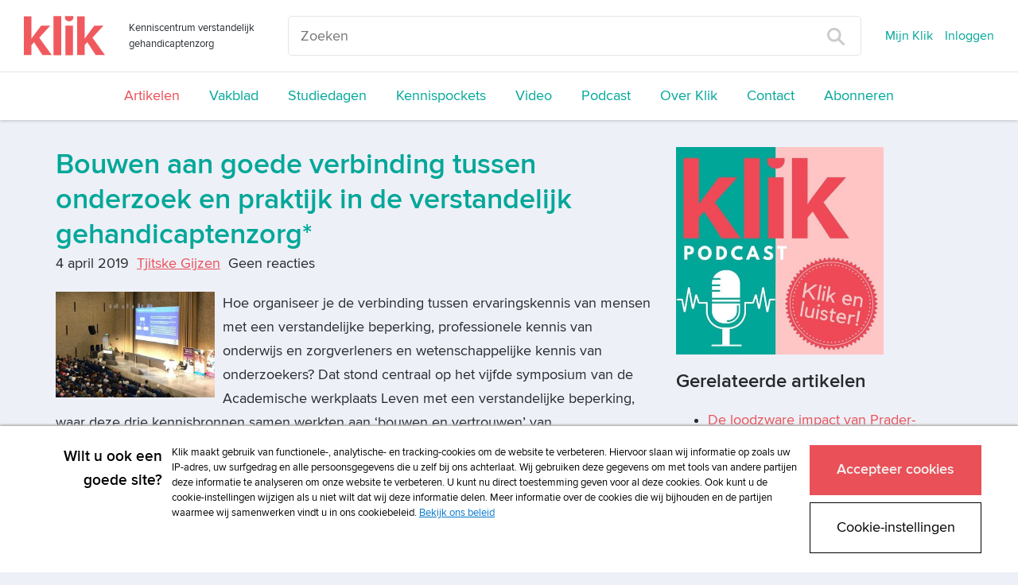

--- FILE ---
content_type: text/html; charset=UTF-8
request_url: https://www.klik.org/nieuws/nieuws-item/t/bouwen-aan-goede-verbinding-tussen-onderzoek-en-praktijk-in-de-verstandelijk-gehandicaptenzorg
body_size: 20813
content:
<!DOCTYPE html>
<html class="no-js">
<head>
    <script>(function(w,d,s,l,i){w[l]=w[l]||[];w[l].push({'gtm.start':
        new Date().getTime(),event:'gtm.js'});var f=d.getElementsByTagName(s)[0],
                j=d.createElement(s),dl=l!='dataLayer'?'&l='+l:'';j.async=true;j.src=
                '//www.googletagmanager.com/gtm.js?id='+i+dl;f.parentNode.insertBefore(j,f);
                })(window,document,'script','dataLayer','GTM-TXQ4C6S');</script>
    
<!--

Ontwikkeld door:

Full service internetbureau SWIS

Wij helpen klanten succesvol te worden én te blijven
Strategie. Creatie. Development.

www.swis.nl


Lees je vaak broncode? Solliciteer bij SWIS!

--><meta charset="utf-8">
<title>Bouwen aan goede verbinding tussen onderzoek en praktijk in de verstandelijk gehandicaptenzorg* - Nieuws Klik</title>
<meta name="viewport" content="width=device-width, initial-scale=1.0, maximum-scale=1.0">
<meta name="description" content="Klik is hét kenniscentrum speciaal voor zorgverleners in de verstandelijk gehandicaptenzorg. Klik is bedoeld voor nieuwsgierige begeleiders, vaktherapeuten...">
<meta name="keywords" content="">
<meta property="og:title" content="Bouwen aan goede verbinding tussen onderzoek en praktijk in de verstandelijk gehandicaptenzorg* - Nieuws Klik"/>
<meta property="og:type" content="article"/>
<meta property="og:url" content="https://www.klik.org/nieuws/nieuws-item/t/bouwen-aan-goede-verbinding-tussen-onderzoek-en-praktijk-in-de-verstandelijk-gehandicaptenzorg"/>
<meta property="og:image" content="https://www.klik.org//sites/klik/uploads/blog/titel_key/bouwen_aan_goede_verbinding_tussen_onderzoek_en_praktijk_in_de_verstandelijk_gehandicaptenzorg.jpg"/>
<meta property="og:description" content="Hoe organiseer je de verbinding tussen ervaringskennis van mensen met een verstandelijke beperking, professionele kennis van onderwijs en zorgverleners en..."/>
<meta property="og:site_name" content="Klik"/>
<meta property="og:locale" content="nl_NL"/>



    



<meta name="viewport" content="width=device-width">
<base href="https://www.klik.org/"><!--[if lte IE 6]></base><![endif]-->
<link rel="manifest" href="/manifest.json" />
<link rel="alternate" type="application/rss+xml" title="Klik Artikelen" href="" />

<link rel="shortcut icon" type="image/x-icon" href="/icon/klik/favicon.ico">
<link rel="apple-touch-icon" href="/icon/klik/touch-icon-iphone.png">
<link rel="apple-touch-icon" sizes="76x76" href="/icon/klik/touch-icon-ipad.png">
<link rel="apple-touch-icon" sizes="120x120" href="/icon/klik/touch-icon-iphone-retina.png">
<link rel="apple-touch-icon" sizes="152x152" href="/icon/klik/touch-icon-ipad-retina.png">

<link rel="stylesheet" media="screen" type="text/css" href="/css/klik.css?id=0d4e96a9e338770fc143">
<link rel="stylesheet" media="print" type="text/css" href="/css/print.css?id=3f9fdb4c2af6b527bcf6">
<link rel="alternate" type="application/rss+xml" href="agenda/agenda-rss" title="Agenda - Prelum">
<script>
	var Website = {};
	Website.Config = {"sBaseUrl":"https:\/\/www.klik.org\/","sLanguage":"nl","sBrandingKey":false,"aLabels":[],"sLabelsUrl":"https:\/\/www.klik.org\/tekstlabel\/ajax\/index"};
</script>
</head>
<!--[if IE ]>
<body class="ie page" id="layout-homepage">
<![endif]-->
<!--[if !IE]>-->
<body class="page" id="layout-homepage">
<!--<![endif]-->

<noscript><iframe src="//www.googletagmanager.com/ns.html?id=GTM-TXQ4C6S" height="0" width="0" style="display:none;visibility:hidden"></iframe></noscript>





            <div class="newheader js-newheader">
    <div class="newheader__content">
        <div class="newheader__content-top">
            <div class="newheader__content-top-brand">
                <div class="brand">
    <a class="brand__logo-link" href="https://www.klik.org/" title="Home">
        <img class="brand__logo" src="/images/logo-klik.svg" alt="Klik">
    </a>
    <span class="brand__payoff ">
        Kenniscentrum verstandelijk gehandicaptenzorg
    </span>
</div>            </div>
            <div class="newheader__content-top-search">
                <form class="search" action="zoeken" method="get">
    <input placeholder="Zoeken" type="text" name="trefwoord" class="search__field">
    <button type="submit" class="search__button">
        <img class="search__button-icon" src="images/vergrootglas.svg">
    </button>
</form>            </div>
            <span class="newheader__content-top-toggle js-newheader-toggle">
                Menu
            </span>
            <div class="newheader__content-top-nav">
                <nav class="topnav">
    <ul class="topnav__list">
                                <li class="topnav__list-item">
                <a class="topnav__list-item-link js-login-open" href="mijn-dossier" title="Inloggen">
                    Mijn Klik
                </a>
            </li>
            <li class="topnav__list-item">
                <a class="topnav__list-item-link js-login-open" href="" title="Inloggen" data-goto="/nieuws/nieuws-item/t/bouwen-aan-goede-verbinding-tussen-onderzoek-en-praktijk-in-de-verstandelijk-gehandicaptenzorg">
                    Inloggen
                </a>
            </li>
                                </ul>
</nav>            </div>
        </div>
        <div class="newheader__content-main">
                <nav class="mainnav">
    <ul class="mainnav__list">
                                                        <li class="mainnav__listItem ">
                    <a class="mainnav__listItemLink mainnav__listItemLink--active " href="nieuws" title="Artikelen">
                        Artikelen
                    </a>
                </li>
                                                <li class="mainnav__listItem ">
                    <a class="mainnav__listItemLink  " href="vakblad" title="Vakblad">
                        Vakblad
                    </a>
                </li>
                                                                                                                                                                                                                <li class="mainnav__listItem ">
                    <a class="mainnav__listItemLink  " href="studiedagen" title="Studiedagen">
                        Studiedagen
                    </a>
                </li>
                                                <li class="mainnav__listItem ">
                    <a class="mainnav__listItemLink  " href="kennispockets" title="Kennispockets">
                        Kennispockets
                    </a>
                </li>
                                                                                                            <li class="mainnav__listItem ">
                    <a class="mainnav__listItemLink  " href="video" title="Video">
                        Video
                    </a>
                </li>
                                                <li class="mainnav__listItem ">
                    <a class="mainnav__listItemLink  " href="podcast" title="Podcast">
                        Podcast
                    </a>
                </li>
                                                <li class="mainnav__listItem ">
                    <a class="mainnav__listItemLink  " href="over-klik" title="Over Klik">
                        Over Klik
                    </a>
                </li>
                                                <li class="mainnav__listItem ">
                    <a class="mainnav__listItemLink  " href="contact" title="Contact">
                        Contact
                    </a>
                </li>
                                                <li class="mainnav__listItem ">
                    <a class="mainnav__listItemLink  " href="abonneren" title="Abonneren">
                        Abonneren
                    </a>
                </li>
                                            </ul>
</nav>
        </div>
    </div>
</div>    

<div class="content">
    <div class="container">

        

        <div class="row">
            <div class="col-lg-12">
                
                
                <div class="masonry">
                    <div class="masonry__items js-metselwerk">
                        
                    </div>
                </div>
            </div>
        </div>

        <div class="row">
            <div class="col-lg-8">
                
<div class="blog-item">

	<h1 class="blog-item__titel">Bouwen aan goede verbinding tussen onderzoek en praktijk in de verstandelijk gehandicaptenzorg*</h1>
	
	<div class="blog-item__info-container">
		<span class="blog-item__info">
			 4 april 2019
		</span>


		<span class="blog-item__info">
					<a href="auteurs/auteur-item/t/tjitske-gijzen">Tjitske Gijzen</a>				</span>


		<span class="blog-item__info">
					Geen reacties
		        		</span>
		<br>
		    	</div>

                        <img class="blog-item__image" src="images/resized/750/sites/klik/uploads/blog/titel_key/bouwen_aan_goede_verbinding_tussen_onderzoek_en_praktijk_in_de_verstandelijk_gehandicaptenzorg.jpg">
            
              Hoe organiseer je de verbinding tussen ervaringskennis van mensen met een verstandelijke beperking, professionele kennis van onderwijs en zorgverleners en wetenschappelijke kennis van onderzoekers? Dat stond centraal op het vijfde symposium van de Academische werkplaats Leven met een verstandelijke beperking, waar deze drie kennisbronnen samen werkten aan ‘bouwen en vertrouwen’ van kennisontwikkeling in de verstandelijk gehandicaptenzorg.  
  De Academische Werkplaats Leven met een verstandelijke beperking is sinds 2011 een structurele...
		<div>

		</div>

	    <a class="favoriet favoriet--inactive js-login-open" data-goto="/nieuws/nieuws-item/t/bouwen-aan-goede-verbinding-tussen-onderzoek-en-praktijk-in-de-verstandelijk-gehandicaptenzorg" data-message="Om deze als favoriet te markeren moet u ingelogd zijn." href="" title="Favoriet alleen beschikbaar voor ingelogde gebruikers">
        <i class="icon-geen-favoriet favoriet__icon"></i>
                    Markeer als favoriet            </a>

        <div class="blog-item__upgrade">
        <strong><i>Verder lezen? Log in als abonnee of neem een abonnement om toegang te krijgen tot alle artikelen van de site.</i></strong></br>
        <a class="button button--secondary" href="abonneren" title="Abonneer nu">
            Abonneren
		</a>

					<a class="button button js-login-open" href="https://www.klik.org/nieuws/nieuws-item/t/bouwen-aan-goede-verbinding-tussen-onderzoek-en-praktijk-in-de-verstandelijk-gehandicaptenzorg" title="Login">
				Inloggen
			</a>
		
    </div>
    </div>    <div class="kader">
            <h3 class="kader__titel">
            Wil je reageren op dit artikel? Log dan in als abonnee!
        </h3>
                <a href="" class="button js-login-open" data-goto="/nieuws/nieuws-item/t/bouwen-aan-goede-verbinding-tussen-onderzoek-en-praktijk-in-de-verstandelijk-gehandicaptenzorg">Log in om te kunnen reageren</a>
            </div>
            </div>
            <div class="col-lg-4">
                <div class="edit">
    
    <p><a title="Podcast" href="podcast"><img src="webbeheer/html/phpThumb/phpThumb.php?src=/sites/klik/uploads/klik_podcast_banner_vierkant.jpg&amp;f=jpg&amp;w=500" alt="klik_podcast_banner_vierkant.jpg" width="261" height="261" /></a></p>
</div><div class="over-psyfar list">
	<div class="list-small">
		<div class="medium-icon medium-icon-artikelvdweek float-left"></div>
		<h3>
			Gerelateerde artikelen
		</h3>
		                                        
							<ul class="unstyled small-list-style">
						<li class="one-px-solid-bottom">
				<a class="list-item-link" href="nieuws/nieuws-item/t/de-loodzware-impact-van-prader-willisyndroom-op-brussen">De loodzware impact van Prader-Willisyndroom op brussen*</a>
			</li>
					                                        
						<li class="one-px-solid-bottom">
				<a class="list-item-link" href="nieuws/nieuws-item/t/de-arbeidsmarkt-gehandicaptenzorg-2025-in-vogelvlucht">De arbeidsmarkt gehandicaptenzorg 2025 in vogelvlucht</a>
			</li>
					                                        
						<li class="one-px-solid-bottom">
				<a class="list-item-link" href="nieuws/nieuws-item/t/de-arbeidsmarkt-gehandicaptenzorg-2025-in-vogelvlucht">De arbeidsmarkt gehandicaptenzorg 2025 in vogelvlucht</a>
			</li>
							</ul>
						</div>
</div>
            </div>
        </div>

    </div>
</div>



            <footer class="footer">
    <div class="container">
        <div class="row">
            <div class="col-lg-8">
                <div class="footer__menu">
    <nav class="menu">
        <ul class="menu__lijst">
                    <li class="menu__lijstItem">
                <a href="adverteren" title="Adverteren"
                   class="menu__lijstItemLink  ">
                    Adverteren
                </a>
            </li>
                    <li class="menu__lijstItem">
                <a href="copyright" title="Copyright"
                   class="menu__lijstItemLink  ">
                    Copyright
                </a>
            </li>
                    <li class="menu__lijstItem">
                <a href="voorwaarden" title="Voorwaarden"
                   class="menu__lijstItemLink  ">
                    Voorwaarden
                </a>
            </li>
                    <li class="menu__lijstItem">
                <a href="cookiebeleid" title="Cookiebeleid"
                   class="menu__lijstItemLink  ">
                    Cookiebeleid
                </a>
            </li>
                    <li class="menu__lijstItem">
                <a href="privacy" title="Privacybeleid"
                   class="menu__lijstItemLink  ">
                    Privacybeleid
                </a>
            </li>
                    <li class="menu__lijstItem">
                <a href="disclaimer" title="Disclaimer"
                   class="menu__lijstItemLink  ">
                    Disclaimer
                </a>
            </li>
                </ul>
    </nav>
</div>
            </div>
            <div class="col-lg-1 col-xs-8">
                <div class="socialmedia">
                                            <a href="https://www.facebook.com/verstandelijkebeperking" target="_blank" class="socialmedia__item socialmedia__item--facebook">
                            <i class="icon-facebook"></i>
                        </a>
                                                                                    <a href="https://twitter.com/klikredactie" target="_blank" class="socialmedia__item socialmedia__item--twitter">
                            <i class="icon-twitter"></i>
                        </a>
                                                                <a href="https://www.linkedin.com/company/klik-verstandelijk-gehandicaptenzorg/" target="_blank" class="socialmedia__item socialmedia__item--linkedin">
                            <i class="icon-linkedin"></i>
                        </a>
                                                        </div>
            </div>
            <div class="col-lg-3">
                <p class="footer__logo">
                    <a class="prelum" href="http://www.prelum.nl/" title="Prelum" target="_blank">
                                                    <img class="footer__logo-image" src="sites/psylearning/uploads/multisite/prelum_footer_logo.png" alt="Prelum"/>
                                            </a>
                </p>
            </div>
        </div>
    </div>
</footer>    
<div class="loading-overlay js-winkelmandje-popup-loading">
    <div class="sk-fading-circle">
        <div class="sk-circle1 sk-circle"></div>
        <div class="sk-circle2 sk-circle"></div>
        <div class="sk-circle3 sk-circle"></div>
        <div class="sk-circle4 sk-circle"></div>
        <div class="sk-circle5 sk-circle"></div>
        <div class="sk-circle6 sk-circle"></div>
        <div class="sk-circle7 sk-circle"></div>
        <div class="sk-circle8 sk-circle"></div>
        <div class="sk-circle9 sk-circle"></div>
        <div class="sk-circle10 sk-circle"></div>
        <div class="sk-circle11 sk-circle"></div>
        <div class="sk-circle12 sk-circle"></div>
    </div>
</div>
<div class="loading-overlay js-winkelmandje-overzicht-loading">
    <div class="sk-fading-circle">
        <div class="sk-circle1 sk-circle"></div>
        <div class="sk-circle2 sk-circle"></div>
        <div class="sk-circle3 sk-circle"></div>
        <div class="sk-circle4 sk-circle"></div>
        <div class="sk-circle5 sk-circle"></div>
        <div class="sk-circle6 sk-circle"></div>
        <div class="sk-circle7 sk-circle"></div>
        <div class="sk-circle8 sk-circle"></div>
        <div class="sk-circle9 sk-circle"></div>
        <div class="sk-circle10 sk-circle"></div>
        <div class="sk-circle11 sk-circle"></div>
        <div class="sk-circle12 sk-circle"></div>
    </div>
</div>

<div class="loginOverlay js-login-container">
    <div class="loginOverlay__overlay js-login-close"></div>
    <div class="loginOverlay__form">

            <a href="#" class="js-login-close loginOverlay__close"><i class="glyphicon glyphicon-remove"></i></a>

            <div class="loginOverlay__loginForm">
                                    <template class="js-default-login-title"><h2>Inloggen</h2><span style="font-size: 0.6em; line-height: 0.6em; font-weight: 500;">Gebruik je e-mailadres om in te loggen. Voor het eerst op de nieuwe site? Reset je wachtwoord via "Wachtwoord vergeten?"</span></template>
                    <h2>
                        <i class="loginOverlay__icon icon-lock-closed"></i>
                        <span class="js-login-title"><h2>Inloggen</h2><span style="font-size: 0.6em; line-height: 0.6em; font-weight: 500;">Gebruik je e-mailadres om in te loggen. Voor het eerst op de nieuwe site? Reset je wachtwoord via "Wachtwoord vergeten?"</span></span>
                    </h2>
                    <p class="js-login-message"></p>
                    <!--
  This form is automaticly being generated by FormHandler v3.
  See for more info: http://www.formhandler.net
  This credit MUST stay intact for use
-->
<form name="loginform-modal" id="loginform-modal" method="post" action="/index.php/nieuws/nieuws-item/t/bouwen-aan-goede-verbinding-tussen-onderzoek-en-praktijk-in-de-verstandelijk-gehandicaptenzorg" class="js-login-formulier" data-goto="https://www.klik.org/nieuws/nieuws-item/t/bouwen-aan-goede-verbinding-tussen-onderzoek-en-praktijk-in-de-verstandelijk-gehandicaptenzorg">
<ins><input type="hidden" name="loginform-modal_submit" id="loginform-modal_submit" value="1" >

<input type="hidden" name="loginform-modal_formCheck" id="loginform-modal_formCheck" value="" class="swisFormCheck" >

</ins><label class="control-label" for="username">Gebruikersnaam</label><div class="form-group"><input type="text" name="username" id="username" value="" size="42" maxlength="255"  class="form-control js-login-field" placeholder="Uw gebruikersnaam"  tabindex="1" ></div> <div></div><div class=" js-login-error" data-field-name="username"></div><label class="control-label" for="wachtwoord">Wachtwoord</label><a href="wachtwoord-vergeten" class="loginOverlay__passwordlink" tabindex="2">Wachtwoord vergeten?</a><div class="form-group"><input type="password" name="wachtwoord" id="wachtwoord" size="42" maxlength="255" class="form-control js-login-field" placeholder="&bull; &bull; &bull; &bull; &bull; &bull; &bull; &bull;" tabindex="1" ></div> <div></div><div class=" js-login-error" data-field-name="wachtwoord"></div><p class=""><input type="submit" value="Inloggen" name="inloggen" id="inloggen"  onclick="if(this.form.checkValidity()){this.form.submit();this.disabled=true;}" class="button js-submit-button" tabindex="1" ></p><p></p></form>
<!--
  This form is automaticly being generated by FormHandler v3.
  See for more info: http://www.formhandler.net
-->
                            </div>

        <div class="loginOverlay__footer">
            <h3 class="loginOverlay__footer-title">
                Heeft u nog geen account?
            </h3>
            <a class="button button--secondary loginOverlay__footer-button" href="abonneren">
                Abonneer nu
            </a>
        </div>
    </div>

</div>



<!--

Ontwikkeld door:

Full service internetbureau SWIS

Wij helpen klanten succesvol te worden én te blijven
Strategie. Creatie. Development.

www.swis.nl


Lees je vaak broncode? Solliciteer bij SWIS!

--><script defer src="https://use.fontawesome.com/releases/v5.0.7/js/all.js"></script>
<script src="/js/jquery.js?id=11c05eb286ed576526bf"></script>
<script src="/js/assets.js?id=6d15fd39330658614036"></script>
<link rel="stylesheet" media="print" type="text/css" href="/css/print.css">
            

</body>
</html>

--- FILE ---
content_type: application/javascript; charset=UTF-8
request_url: https://avg.swis.nl/ip
body_size: 32
content:
dataLayer=window.dataLayer||[];dataLayer.push({"swis_avg.ip":"3.145.162.224", "event": "ip_set"});